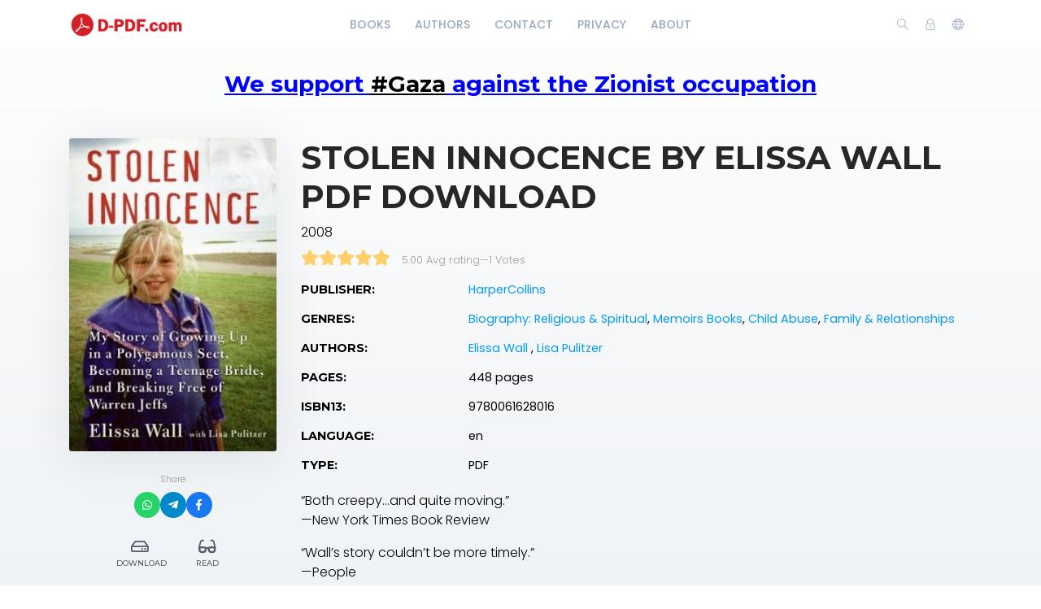

--- FILE ---
content_type: text/html; charset=utf-8
request_url: https://d-pdf.com/book/stolen-innocence-by-elissa-wall-pdf-download
body_size: 6598
content:
    <!DOCTYPE html>
    <html lang="en" class="" dir="ltr">
    <head prefix="og: http://ogp.me/ns# fb: http://ogp.me/ns/fb# books: http://ogp.me/ns/books#">
        <meta charset="UTF-8">
        <title>Stolen Innocence by Elissa Wall PDF Download</title>
        <meta name="description" content="">
        <meta name="keywords" content="">
        <link rel="icon" type="image/png" href="/images/site-view-options/images.png"/>
        <meta name=viewport content="width=device-width, initial-scale=1">
        
            <meta property="og:type" content="books.book"/>
        <meta property="og:title" content="Stolen Innocence by Elissa Wall PDF Download"/>
        <meta property="og:image" content="https://d-pdf.com/images/covers/2022/May/628177ac69dc2/9780061628016.jpg"/>
        <meta property="og:description" content=" “Both creepy…and quite moving.” —New York Times Book Review “Wall’s story couldn’t be more timely.” —People Stolen Innocence is the gripping New York Times bestselling memoir of Elissa Wall, the courageous former member of Utah’s infamous FLDS..."/>
        <meta property="og:url" content="https://d-pdf.com/book/stolen-innocence-by-elissa-wall-pdf-download"/>
                                    <meta property="book:author" content="Elissa Wall ">
                            <meta property="book:author" content="Lisa Pulitzer ">
            
                            <meta property="book:isbn" content="9780061628016">
                            <meta property="book:release_date" content="2008">
            
                            <link rel="stylesheet" href="https://d-pdf.com/themes/default/resources/css/bootstrap.min.css">
            <link rel="stylesheet" href="https://d-pdf.com/themes/default/resources/css/plugins.css">
            <link rel="stylesheet" href="https://d-pdf.com/themes/default/resources/css/style.css">
                        
    <link rel="stylesheet" href="https://d-pdf.com/themes/default/resources/css/photoswipe.css">
    <link rel="stylesheet" href="https://d-pdf.com/themes/default/resources/css/photoswipe-skin.css">

        
        
        
    
    





        
        
        
        
        
    </head>
    <body>
    <header class="header">
    <div class="container">
        <div class="row align-items-center">
            <div class="col-6 col-lg-3 col-md-6">
                <div class="logo">
                    <a href="/"><img src="/images/site-view-options/d-pdf-logo-1(1).png" alt="Logo"></a>
                </div>
            </div>
            <div class="col-12 col-lg-6">
                <nav class="navbar navbar-expand-lg">
                    <div class="collapse navbar-collapse justify-content-center" id="header-menu">
                        
                        <ul class="navbar-nav primary-menu">
                                                                                                                                                                                            <li class="nav-item ">
                                    <a href="/books" class="" >
                                        Books                                     </a>
                                                                    </li>
                                                    
                                                                                                                                                                <li class="nav-item ">
                                    <a href="/authors" class="" >
                                        Authors                                     </a>
                                                                    </li>
                                                    
                                                                                                                                                                <li class="nav-item ">
                                    <a href="/Contact-us" class="" >
                                        Contact                                     </a>
                                                                    </li>
                                                    
                                                                                                                                                                <li class="nav-item ">
                                    <a href="/privacy-policy" class="" >
                                        Privacy                                     </a>
                                                                    </li>
                                                    
                                                                                                                                                                <li class="nav-item ">
                                    <a href="/about-us" class="" >
                                        About                                     </a>
                                                                    </li>
                                                    
                                
                                                    </ul>
                    </div>
                </nav>
            </div>
            <div class="col-6 col-lg-3 col-md-6">
                <div class="menu-icons d-flex text-right align-items-center justify-content-end">
                    <div class="search-box">
                        <a href="#" class="search-open"><i class="ti-search"></i></a>
                    </div>
                    <div class="user-dropdown">
                                                    <a href="#" data-toggle="modal" data-target="#login-box" class="open-login-box">
                                <i class="ti-lock"></i>
                            </a>
                                            </div>
                                            <div class="languages">
                            <a href="#" class="lang-select" data-toggle="dropdown" role="button" aria-haspopup="true" aria-expanded="false"><i class="ti-world"></i></a>
                            <ul class="dropdown-menu">
                                                                                                            <li>
                                            <a class="dropdown-item active" href="/languageChange/en_US"><i class="flag flag-us"></i> English
                                            </a>
                                        </li>
                                                                                                                                                                                                                                                                                                                                                                                                                                                                                                                                                                                                                                                                                                        
                            </ul>
                        </div>
                                    </div>
                <div class="menu-toggler" data-toggle="collapse" data-target="#header-menu" aria-expanded="false" aria-label="Toggle navigation">
                    <div class="bar"></div>
                </div>
            </div>

            <div class="col-12">
                <div class="search-header hide">
                    <form action="/book/search" method="get">
                        <input class="form-control search-input" name="q" aria-describedby="search" type="search">
                        <button type="submit" class="btn" id="header-search"><i class="ti-search"></i></button>
                        <span class="search-close">
                        <i class="ti-close"></i>
                    </span>
                    </form>
                </div>
            </div>
        </div>
    </div>
    
    
                <!--HeaderCode-->
    




<script type='text/javascript' src='//generationdissolvedplease.com/a5/62/90/a5629078bddc39bbb274ca7e684bf561.js'></script>






    

    
    
    
    
    
    
</header>

<div class="modal login-box" id="login-box" tabindex="-1" role="dialog" aria-hidden="true">
    <div class="modal-dialog modal-dialog-centered" role="document">
        <div class="modal-content">
            <div class="modal-body">
                <div class="card card-no-border">
                    <div class="card-body">
                                                    <img src="/images/site-view-options/d-pdf-logo-1(1).png" class="d-flex ml-auto mr-auto mb-4 mt-2 img-fluid" alt="Login">
                                                <div class="social-login">
                                                                                                            </div>
                                                <form action="/login" method="post" class="form-horizontal">
                            <div class="form-group">
                                <div class="col-xs-12">
                                    <input name="login" class="form-control" placeholder="Login" value="" type="text" required>
                                </div>
                            </div>
                            <div class="form-group">
                                <div class="col-xs-12">
                                    <input name="password" class="form-control" placeholder="Password" type="password" required>
                                </div>
                            </div>
                            <div class="form-group">
                                <div class="row">
                                    <div class="col-md-8 col-xs-8 text-left">
                                        <div class="custom-control custom-checkbox mt-2">
                                            <input type="checkbox" name="rememberMe" class="custom-control-input" id="rememberMe">
                                            <label class="custom-control-label" for="rememberMe">Remember me</label>
                                        </div>
                                    </div>
                                    <div class="col-md-4 col-xs-4">
                                        <button class="btn btn-primary shadow btn-block">Login</button>
                                    </div>
                                    <div class="col-md-12 mt-3 additional-text text-center">
                                        <a href="/password-recovery">Forgot password?</a>
                                    </div>
                                </div>
                                                            </div>
                        </form>
                    </div>
                </div>
            </div>
        </div>
    </div>
</div>
    
    
    
          </br>   
    <h3 style="text-align: center;"><span style="text-decoration: underline; color: #0000ff;"><strong>We support <span style="color: #000000; text-decoration: underline;">#Gaza</span> against the Zionist occupation</strong></span></h3>
<div id="gtx-trans" style="position: absolute; left: 372px; top: 37.375px;">
<div class="gtx-trans-icon">&nbsp;</div>
</div>
    
    
    
    
    
    
    
    
    
    
    
    
    
    
    
    <section class="single-book" data-book="4625" itemscope itemtype="http://schema.org/Book">
        <meta itemprop="url" content="/book/stolen-innocence-by-elissa-wall-pdf-download"/>
                                    <meta itemprop="author" content="Elissa Wall "/>
                            <meta itemprop="author" content="Lisa Pulitzer "/>
            
                            <meta itemprop="publisher" content="HarperCollins"/>
        
        <div class="container">
            <div class="row">
                <div class="col-lg-3">
                    <div class="sticky-left-column">
                        <div class="book-cover">
                                                            <img src="/images/covers/2022/May/628177ac69dc2/9780061628016.jpg" alt="Stolen Innocence by Elissa Wall PDF Download" class="img-fluid" itemprop="image">
                                                                                </div>
                        <div class="pswp" tabindex="-1" role="dialog" aria-hidden="true">
                            <div class="pswp__bg"></div>
                            <div class="pswp__scroll-wrap">
                                <div class="pswp__container">
                                    <div class="pswp__item"></div>
                                    <div class="pswp__item"></div>
                                    <div class="pswp__item"></div>
                                </div>
                                <div class="pswp__ui pswp__ui--hidden">
                                    <div class="pswp__top-bar">
                                        <div class="pswp__counter"></div>
                                        <button class="pswp__button pswp__button--close" title="Close (Esc)"></button>
                                        <button class="pswp__button pswp__button--share" title="Share"></button>
                                        <button class="pswp__button pswp__button--fs" title="Toggle fullscreen"></button>
                                        <button class="pswp__button pswp__button--zoom" title="Zoom in/out"></button>
                                        <div class="pswp__preloader">
                                            <div class="pswp__preloader__icn">
                                                <div class="pswp__preloader__cut">
                                                    <div class="pswp__preloader__donut"></div>
                                                </div>
                                            </div>
                                        </div>
                                    </div>
                                    <div class="pswp__share-modal pswp__share-modal--hidden pswp__single-tap">
                                        <div class="pswp__share-tooltip"></div>
                                    </div>
                                    <button class="pswp__button pswp__button--arrow--left" title="Previous (arrow left)">
                                    </button>
                                    <button class="pswp__button pswp__button--arrow--right" title="Next (arrow right)">
                                    </button>
                                    <div class="pswp__caption">
                                        <div class="pswp__caption__center"></div>
                                    </div>
                                </div>
                            </div>
                        </div>
                        
                                                    <div class="share-box-mini" style="margin-top: 15px; padding-top: 10px; border-top: 1px solid #f1f1f1; text-align: center;">
    <span style="font-size: 11px; color: #999; display: block; margin-bottom: 8px;">Share</span>
    <div style="display: flex; justify-content: center; gap: 10px;">
        
        <a href="https://api.whatsapp.com/send?text=Download Book Stolen Innocence by Elissa Wall PDF Download - https://d-pdf.com/book/stolen-innocence-by-elissa-wall-pdf-download" target="_blank" 
           style="width: 32px; height: 32px; background: #25D366; color: white; border-radius: 50%; display: flex; align-items: center; justify-content: center; text-decoration: none; font-size: 14px; transition: 0.3s;">
           <i class="fab fa-whatsapp"></i>
        </a>

        <a href="https://telegram.me/share/url?url=https://d-pdf.com/book/stolen-innocence-by-elissa-wall-pdf-download&text=Download Book Stolen Innocence by Elissa Wall PDF Download" target="_blank" 
           style="width: 32px; height: 32px; background: #0088cc; color: white; border-radius: 50%; display: flex; align-items: center; justify-content: center; text-decoration: none; font-size: 14px; transition: 0.3s;">
           <i class="fab fa-telegram-plane"></i>
        </a>

        <a href="https://www.facebook.com/sharer/sharer.php?u=https://d-pdf.com/book/stolen-innocence-by-elissa-wall-pdf-download" target="_blank" 
           style="width: 32px; height: 32px; background: #1877f2; color: white; border-radius: 50%; display: flex; align-items: center; justify-content: center; text-decoration: none; font-size: 14px; transition: 0.3s;">
           <i class="fab fa-facebook-f"></i>
        </a>

    </div>
</div>
                        
                        <div class="book-links row justify-content-center">
                            

                                                                                                <a href="/electronic-book/3951" class="col-lg-4 col-sm-4 download-link">
                                        <i class="far fa-hdd ml-1" aria-hidden="true"></i> Download
                                    </a>
                                                                                                    <a href="/book/4625/read" class="col-lg-4 col-sm-4 read-link">
                                        <i class="fas fa-glasses"></i> Read
                                    </a>
                                                                                                                </div>
                    </div>
                </div>
                <div class="col-lg-9">
                    <h1 itemprop="name">Stolen Innocence by Elissa Wall PDF Download</h1>
                                            <div class="book-year" itemprop="datePublished">2008</div>
                                                            <div class="book-rating general" itemprop="aggregateRating" itemscope itemtype="http://schema.org/AggregateRating">
                            


    <div class="book-rating-box">
        <div class="rating" style="width:100%;"></div>
    </div>
                        <div class="whole-rating">
                            <span class="average">5.00 Avg rating</span><span class="separator">—</span><span>1</span> Votes
                        </div>
                        <meta itemprop="ratingValue" content="5.00"/>
                        <meta itemprop="ratingCount" content="1"/>
                    </div>
                                        <table class="table book-meta">
                        <tbody>
                                                                                        <tr>
                                    <td>Publisher:</td>
                                    <td>
                                        <a href="/publisher/33/books" itemprop="publisher">HarperCollins</a>
                                    </td>
                                </tr>
                                                                                        <tr>
                                    <td>Genres:</td>
                                    <td>
                                                                                    <a href="/genre/342/books">Biography: Religious &amp; Spiritual</a>,                                                                                    <a href="/genre/94/books">Memoirs Books</a>,                                                                                    <a href="/genre/1020/books">Child Abuse</a>,                                                                                    <a href="/genre/63/books">Family &amp; Relationships</a>                                        
                                    </td>
                                </tr>
                                                                                        <tr>
                                    <td>Authors:</td>
                                    <td>
                                                                                    <a href="/author/3437/books" itemprop="author">Elissa Wall </a>,                                                                                    <a href="/author/3438/books" itemprop="author">Lisa Pulitzer </a>                                        
                                    </td>
                                </tr>
                                                                                        <tr>
                                    <td>Pages:</td>
                                    <td>
                                        <span itemprop="numberOfPages">448 pages</span>
                                    </td>
                                </tr>
                                                                                                                                                <tr>
                                    <td>ISBN13:</td>
                                    <td>
                                        <span itemprop="isbn">9780061628016</span>
                                    </td>
                                </tr>
                                                                                                                                                <tr>
                                    <td>Language:</td>
                                    <td>
                                        en
                                    </td>
                                </tr>
                                                                                                                                                <tr>
                                    <td>Type:</td>
                                    <td>
                                        PDF
                                    </td>
                                </tr>
                                                                                                                                                                                                                    
                                                    </tbody>
                    </table>
                                            <div class="book-description" itemprop="description">
                            <p>“Both creepy…and quite moving.”<br />—New York Times Book Review</p><p>“Wall’s story couldn’t be more timely.”<br />—People</p><p>Stolen Innocence is the gripping New York Times bestselling memoir of Elissa Wall, the courageous former member of Utah’s infamous FLDS polygamist sect whose powerful courtroom testimony helped convict controversial sect leader Warren Jeffs in September 2007. At once shocking, heartbreaking, and inspiring, Wall’s story of subjugation and survival exposes the darkness at the root of this rebel offshoot of the Mormon faith.<br /></p>
                        </div>
                    
                                            <div class="row mt-5 mb-3">
                            <div class="col-lg-6 col-6">
                                                                    <h2>Reviews</h2>
                                                            </div>
                            <div class="col-lg-6 col-6 text-right">
                                                                    <button class="btn btn-primary btn-rounded shadow add-review-collapse" data-toggle="collapse" data-target="#addReview" aria-expanded="false" aria-controls="addReview">Write a review</button>
                                                            </div>
                        </div>
                                        
                                            <form class="add-review validate-review collapse" id="addReview">
                            <div class="row">
                                                                                                    <div class="col-lg-12">
                                        <div class="notes">Required fields are marked *. Your email address will not be published.</div>
                                    </div>
                                    <div class="col-lg-6">
                                        <div class="form-group">
                                            <input name="name" class="form-control" placeholder="Name *" type="text">
                                        </div>
                                    </div>
                                    <div class="col-lg-6">
                                        <div class="form-group">
                                            <input name="email" class="form-control" placeholder="Email *" type="text">
                                        </div>
                                    </div>
                                                                <div class="col-lg-12">
                                    <div class="form-group">
                                        <input type="hidden" name="bookId" value="4625">
                                        <textarea name="text" cols="30" rows="5" class="form-control" placeholder="Review"></textarea>
                                    </div>
                                </div>
                                <div class="col-lg-12 text-center">
                                    <button class="btn btn-primary shadow submit-review">Submit</button>
                                </div>
                            </div>
                        </form>
                    
                                    </div>
            </div>
        </div>

    </section>

    <footer class="footer">
    <div class="container">
        <div class="row">
            <div class="col-lg-12">
                <p>© 2026 d-pdf.com.</p>
            </div>
        </div>
    </div>
    
</footer>
<button class="back-to-top" id="back-to-top" role="button"><i class="ti-angle-up"></i></button>
    
        <script src="https://d-pdf.com/themes/default/resources/js/jquery.min.js"></script>
        <script src="https://d-pdf.com/themes/default/resources/js/popper.min.js"></script>
        <script src="https://d-pdf.com/themes/default/resources/js/bootstrap.min.js"></script>
    
    <script type='text/javascript' src="https://d-pdf.com/themes/default/resources/js/readmore.min.js"></script>
    <script type='text/javascript' src="https://d-pdf.com/themes/default/resources/js/jquery.validate.js"></script>
    <script type='text/javascript' src="https://d-pdf.com/themes/default/resources/js/photoswipe.min.js"></script>
    <script type='text/javascript' src="https://d-pdf.com/themes/default/resources/js/photoswipe-ui-default.min.js"></script>

    <script src="https://d-pdf.com/themes/default/resources/js/plugins.js"></script>
    <script src="https://d-pdf.com/themes/default/resources/js/custom.js"></script>
    
    <script>
        var $pswp = $('.pswp')[0];
        var image = [];

        $('.book-image-gallery').each( function() {
            var $gallery = $(this), getItems = function() {
                var items = [];
                $gallery.find('a').each(function() {
                    var $href   = $(this).attr('href'),
                            $size   = $(this).data('size').split('x'),
                            $width  = $size[0],
                            $height = $size[1];

                    var item = {
                        src : $href,
                        w   : $width,
                        h   : $height
                    };

                    items.push(item);
                });
                return items;
            };

            var items = getItems();

            $.each(items, function(index, value) {
                image[index]     = new Image();
                image[index].src = value['src'];
            });

            $gallery.on('click', 'figure', function(event) {
                event.preventDefault();

                var $index = $(this).index();
                var options = {
                    index: $index,
                    bgOpacity: 0.95,
                    showHideOpacity: true,
                    history: false,
                    shareEl: false,
                    zoomEl: true,
                    closeOnScroll: false
                };

                var lightBox = new PhotoSwipe($pswp, PhotoSwipeUI_Default, items, options);
                lightBox.init();
            });
        });

        if ($(".book-image-gallery").length > 0) {
            $(".book-image-gallery").mCustomScrollbar({
                axis: "x",
                autoExpandScrollbar:true,
                autoHideScrollbar: true,
                scrollInertia: 200,
                advanced:{
                    autoExpandHorizontalScroll:true
                }
            });
        }
                $('#request-book').on('click', function (e) {
            e.preventDefault();
            var btnIcon = $(this).find('i');
            $.ajax({
                type: "POST",
                dataType: 'json',
                data: 'bookIds[]=4625',
                url: '/request/create/',
                beforeSend: function () {
                    $(btnIcon).removeClass('ti-book').addClass('fas fa-spinner fa-spin');
                },
                success: function (data) {
                    if (data.redirect) {
                        window.location.href = data.redirect;
                    } else {
                        if (data.error) {
                            app.notification('error', data.error);
                        } else if (data.warning) {
                            app.notification('warning', data.warning);
                            $('#login-box').modal('show');
                        } else {
                            app.notification('success', data.success);
                        }
                    }
                },
                complete: function () {
                    $(btnIcon).removeClass('fas fa-spinner fa-spin').addClass('ti-book');
                },
                error: function (jqXHR, exception) {
                    app.notification('error', app.getErrorMessage(jqXHR, exception));
                }
            });
        });
        
        $(".user-rating i").hover(function () {
            var container = $(this).parent();
            var $this = $(this);
            $this.nextAll('i').removeClass('fas').addClass("far");
            $this.prevUntil("div").removeClass("far").addClass('fas');
            $this.removeClass("far").addClass('fas');
        });
        $(".user-rating i").mouseout(function () {
            var container = $(this).parent();
            var select = $(container).find('.active');
            select.nextAll('i').removeClass('fas').addClass('far');
            select.prevUntil("div").removeClass('far').addClass('fas');
            select.removeClass('far').addClass('fas');
            if (container.find('i.active').length == 0) {
                container.find('i').removeClass('fas').addClass('far');
            }
        });
        $(".user-rating i").click(function () {
            $(this).addClass('active').siblings().removeClass('active');
            $(this).removeClass('far').addClass('fas');
            $(this).prevUntil("").removeClass('far').addClass('fas');
            $(this).nextAll('i').removeClass('fas').addClass('far');

            var starValue = $(this).data('value');
            var stars = $(this).parent().children('i');
            var text = $(this).parent().find('.save-rating');
            var bookId = $('.single-book').data('book');
            var url = '/book/[bookId]/set-rating/[rating]';
            url = url.replace('[bookId]', bookId).replace('[rating]', starValue);

            if (bookId = !null) {
                $.ajax({
                    dataType: 'json',
                    method: 'POST',
                    url: url,
                    beforeSend: function () {
                        $(stars).hide();
                        $(text).addClass('on');
                    },
                    success: function (data) {
                        if (data.redirect) {
                            app.ajax_redirect(data.redirect);
                        } else {
                            if (data.error) {
                                app.notification('error', data.error);
                            } else {
                                $('.user-mark').removeClass('off');
                                $('.user-mark strong').text(starValue);
                                //calculatedRating
                            }
                        }
                    },
                    error: function (jqXHR, exception) {
                        app.notification('error', data.error);
                    },
                    complete: function () {
                        $(stars).show();
                        $(text).removeClass('on');
                    }
                });
            }


        });
                $(".validate-review").validate({
            rules: {
                email: {
                    required: true,
                    email: true
                },
                name: {
                    required: true
                }
            }
        });
        var reviewCreatePublicUrl = '/review/create/';
        $('.submit-review').on('click', function (e) {
            e.preventDefault();
            var form = $(this).closest('.add-review');
            if (form.valid()) {
                $.ajax({
                    dataType: 'json',
                    method: 'POST',
                    data: $(form).serialize(),
                    url: reviewCreatePublicUrl,
                    beforeSend: function (data) {
                        $(form).after('<div class="form-message"><i class="fa fa-spinner fa-spin"></i><span class="sr-only">Loading...</span> Sending, Please Wait.. </div>');
                    },
                    success: function (data) {
                        if (data.redirect) {
                            app.ajax_redirect(data.redirect);
                        } else {
                            if (data.error) {
                                $('.form-message').addClass('error').text(data.error);
                            } else {
                                $('.form-message').addClass('success').text(data.success);
                                $(form).find('input, textarea').val('');
                            }
                        }
                    },
                    error: function (jqXHR, exception) {
                        $('.form-message').addClass('error').text('Failed to send your message. Please try later or contact the administrator dpdf.com@gmail.com');
                    },
                    complete: function (data) {
                        $('#addReview').collapse('hide');
                        setTimeout(function () {
                            $('.form-message').fadeOut().remove();
                        }, 5000);
                    }
                });
            }
        });
                $(window).resize(function () {
            var windowWidth = $(window).width();
            if (windowWidth > 992) {
                stick();
            }
            else {
                unstick();
            }
        });
        function stick() {
            $(".sticky-left-column").sticky({
                topSpacing: 100,
                bottomSpacing: 100,
                zIndex: 999
            });
        }

        function unstick() {
            $(".sticky-left-column").unstick();
        }
        var windowWidth = $(window).width();
        if (windowWidth > 992) {
            stick();
        }
        $('.review-content').readmore({
            speed: 75,
            moreLink: '<a href="#" class="read-more">read more</a>',
            lessLink: false
        });
    </script>

    <script defer src="https://static.cloudflareinsights.com/beacon.min.js/vcd15cbe7772f49c399c6a5babf22c1241717689176015" integrity="sha512-ZpsOmlRQV6y907TI0dKBHq9Md29nnaEIPlkf84rnaERnq6zvWvPUqr2ft8M1aS28oN72PdrCzSjY4U6VaAw1EQ==" data-cf-beacon='{"version":"2024.11.0","token":"5c071efce4ba44ec88520db8c10dad30","r":1,"server_timing":{"name":{"cfCacheStatus":true,"cfEdge":true,"cfExtPri":true,"cfL4":true,"cfOrigin":true,"cfSpeedBrain":true},"location_startswith":null}}' crossorigin="anonymous"></script>
</body>
    </html>
